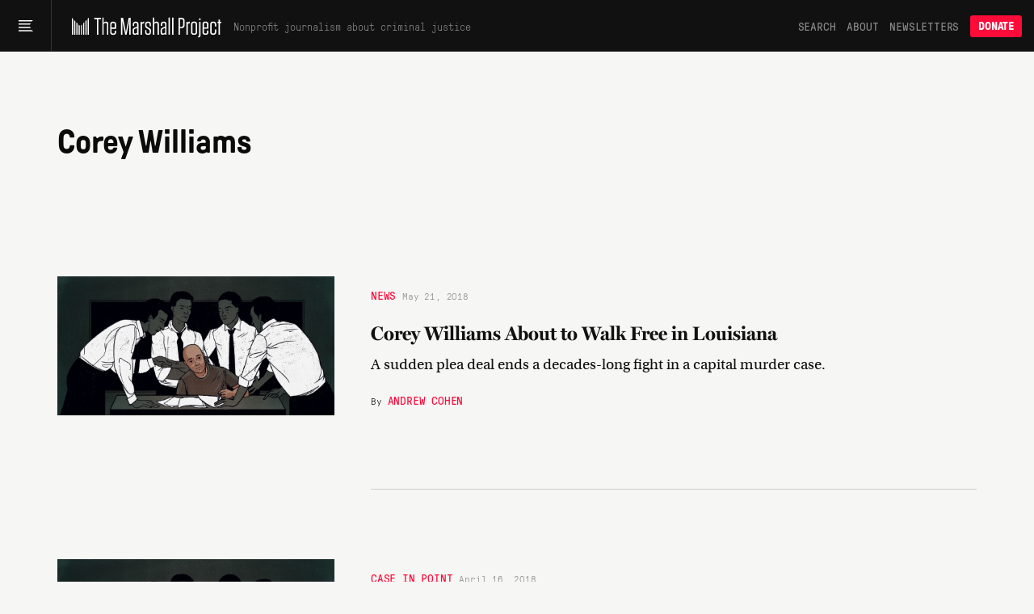

--- FILE ---
content_type: text/html; charset=utf-8
request_url: https://www.themarshallproject.org/tag/corey-williams
body_size: 14770
content:
<!doctype html>
<!--[if lt IE 7 ]> <html class="ie6"> <![endif]-->
<!--[if IE 7 ]>    <html class="ie7"> <![endif]-->
<!--[if IE 8 ]>    <html class="ie8"> <![endif]-->
<!--[if IE 9 ]>    <html class="ie9"> <![endif]-->
<!--[if (gt IE 9)|!(IE)]><!--> <html lang="en" class="no-js"> <!--<![endif]-->
<head>
  <meta charset="utf-8">
  <!--
    _____ _   _ ____  ____  _   _ _   _
    | ____| \ | |  _ \|  _ \| | | | \ | |
    |  _| |  \| | | | | |_) | | | |  \| |
    | |___| |\  | |_| |  _ <| |_| | |\  |
    |_____|_| \_|____/|_| \_\\___/|_| \_|

  -->
  <link href="https://d1n0c1ufntxbvh.cloudfront.net" rel="dns-prefetch"> <!-- photo -->
  <link href="https://d63kb4t2ifcex.cloudfront.net" rel="dns-prefetch">  <!-- story-assets -->
  <link href="https://use.typekit.net" rel="preconnect">
  <link rel="icon" href="https://www.themarshallproject.org/favicon.ico?v=2">

  <meta name="viewport" content="width=device-width, initial-scale=1.0">
  <meta name="theme-color" content="#111111">

      <title>Corey Williams | The Marshall Project</title>
<meta name="description" content="Articles about “Corey Williams” by The Marshall Project">
<meta name="name" content="Corey Williams">
<meta name="image" content="https://s3.amazonaws.com/tmp-uploads-1/social/mp-fb-og.png">

<meta property="og:title" content="Corey Williams">
<meta property="og:description" content="Articles about “Corey Williams” by The Marshall Project">
<meta property="og:type" content="article">
<meta property="og:image" content="https://s3.amazonaws.com/tmp-uploads-1/social/mp-fb-og.png">
<meta property="og:image:alt" content="">



<meta property="fb:pages" content="1442785962603494">
<meta property="fb:app_id" content="260005144189129">

<meta property="og:site_name" content="The Marshall Project">
<meta property="article:publisher" content="https://www.facebook.com/TheMarshallProject.org">

<meta name="twitter:card" content="summary_large_image">
<meta name="twitter:site" content="@MarshallProj">




  <meta name="csrf-param" content="authenticity_token" />
<meta name="csrf-token" content="-EaJZwCqdvDSFhPCLZluGcAUxJsMkeQZeo4i4re8d0wBGNln2kOevWBPRedi_3KG6J6tlct7qTarmnVe-0-1Gg" />

  <link rel="stylesheet" href="/assets/app/app-1941b910ebb313ee7c8f0a3636c5249462278e5736c2307ed5da59b451af6591.css" media="all" />

  <script src="/assets/app/head-067b6315c8b75605c1ba563edd34ea74ef9ff6060762f791e70ce734a9961950.js"></script>

  <link rel="apple-touch-icon" href="/assets/touch-icon-iphone-7f0ff19b76f6eb76c1b52df3891243175af744a1a7e0b750452b75fcb190f2c7.png">
  <link rel="apple-touch-icon" sizes="76x76" href="/assets/touch-icon-ipad-8725d4ee72d5ddf0f92ff8e4c2213c6fe56933f620a07a14f8628c868fc2e4e7.png">
  <link rel="apple-touch-icon" sizes="120x120" href="/assets/touch-icon-iphone-retina-b100556589ae39da0c1712de57d8d9f4e83513bc15229cb6071b05fd1cc2aee4.png">
  <link rel="apple-touch-icon" sizes="152x152" href="/assets/touch-icon-ipad-retina-5925e6f0691eed8a0f8e636e1b0db2e44e5571ebbc660942217d7d12edd0a4f7.png">
  <link rel="me" href="https://newsie.social/@marshallproj">

  <link rel="alternate" type="application/rss+xml" title="RSS" href="https://www.themarshallproject.org/rss/recent" />

  <link rel="stylesheet" href="https://use.typekit.net/crx5tsx.css" media="print" onload="this.onload=null; this.media='all';">
<noscript><link rel="stylesheet" href="https://use.typekit.net/crx5tsx.css"></noscript>

<style>
@font-face {
  font-family: "PressuraLight";
  src: url("/assets/GT-Pressura-Mono-Light-6eae597025e2787eee2470b786a35a9209399e6172d87f755955916347732113.woff") format("woff"),
  url("/assets/GT-Pressura-Mono-Light-8e93667cd2005ccd7f119e8cb89b9674408d7f3abffeb67ca1c6fb28a936c425.ttf")  format("truetype"),
  url("/assets/GT-Pressura-Mono-Light-da017fdefacab2c9e7f84ec68806f10f0f6c88c46fe9dda9afc0af6d07fde626.eot")  format("eot");
  font-display: swap;
}
@font-face {
  font-family: "GTPressuraMonoLight";
  src: url("/assets/GT-Pressura-Mono-Light-6eae597025e2787eee2470b786a35a9209399e6172d87f755955916347732113.woff") format("woff"),
  url("/assets/GT-Pressura-Mono-Light-8e93667cd2005ccd7f119e8cb89b9674408d7f3abffeb67ca1c6fb28a936c425.ttf")  format("truetype"),
  url("/assets/GT-Pressura-Mono-Light-da017fdefacab2c9e7f84ec68806f10f0f6c88c46fe9dda9afc0af6d07fde626.eot")  format("eot");
  font-display: swap;
}
@font-face {
  font-family: "PressuraLightItalic";
  src: url("/assets/GT-Pressura-Mono-Light-Italic-e5032d0bd6ed552c5b8a460ea86ff9bb11e512e161456beafccc1c3ad96d1ae1.woff") format("woff"),
  url("/assets/GT-Pressura-Mono-Light-Italic-1cc437ec4e37fe08c9fc91a325fc80156fcea36c1f9961515d197f56469458bd.ttf")  format("truetype"),
  url("/assets/GT-Pressura-Mono-Light-Italic-bad1ae66340796d8fde249ba9a36cfaa871e07fd26ba81093a8b28bc1eb41708.eot")  format("eot");
  font-display: swap;
}
@font-face {
  font-family: "Pressura";
  src: url("/assets/GT-Pressura-Mono-Regular-ca5727edad1a1ecb36038fad8f519e263dc81704b476b6b4b0160d233c5f645a.woff") format("woff"),
  url("/assets/GT-Pressura-Mono-Regular-27d81e03d069371c46a7ba28624099742300ddf5e90e3685c9818f721cd1313d.ttf") format("truetype"),
  url("/assets/GT-Pressura-Mono-Regular-b99d76cc644ce2a7a6b20a0eaa802ed4f68704246d495524725e7f0bca429f6b.eot")  format("eot");
  font-display: swap;
}
@font-face {
  font-family: "GTPressuraMono";
  src: url("/assets/GT-Pressura-Mono-Regular-ca5727edad1a1ecb36038fad8f519e263dc81704b476b6b4b0160d233c5f645a.woff") format("woff"),
  url("/assets/GT-Pressura-Mono-Regular-27d81e03d069371c46a7ba28624099742300ddf5e90e3685c9818f721cd1313d.ttf") format("truetype"),
  url("/assets/GT-Pressura-Mono-Regular-b99d76cc644ce2a7a6b20a0eaa802ed4f68704246d495524725e7f0bca429f6b.eot")  format("eot");
  font-display: swap;
}
@font-face {
  font-family: "PressuraItalic";
  src: url("/assets/GT-Pressura-Mono-Regular-Italic-6c8f43e9ca4ffaf4194ca5d681f625cf36bbb22510db4acd8788c0df13707733.woff") format("woff"),
  url("/assets/GT-Pressura-Mono-Regular-Italic-d3d1bd973ee4fabb1dca3f0fce0e62b1c28c35cc455243f7013659b60fa82816.ttf") format("truetype"),
  url("/assets/GT-Pressura-Mono-Regular-Italic-0706effe10c9e1f323b14284d57cbc84b6518302fbb07a418b8418882a7fb07f.eot")  format("eot");
  font-display: swap;
}
@font-face {
  font-family: "PressuraBold";
  src: url("/assets/GT-Pressura-Bold-699f37d8e889377cdcfaa63888f77fa15911fd8868bec66a97fd1597475f4619.woff") format("woff"),
  url("/assets/GT-Pressura-Bold-2743619a739a6bde02256e1c71753699a9af8b3d1f1f7dc7d104ac373a2aa22a.woff2")  format("woff2"),
  url("/assets/GT-Pressura-Bold-79932671f4cb20c29f9938d39d80165d2e87e734690f9de58f52cae97410f014.ttf")  format("truetype"),
  url("/assets/GT-Pressura-Bold-05b0450a066afa278bade55ffb365cc74faceb14f3fef784d6ce79de90b085df.eot")  format("eot");
  font-display: swap;
}
@font-face {
  font-family: 'Miller';
  src: url("/assets/millerdisplay-roman-27a92abe8714ca348ffbcd74b83e5b1c8bd8433be790b1d76d7b5380005add88.woff2") format('woff2'),
    url("/assets/millerdisplay-roman-ce76fb9f11079ccfb9675ff9a704f4a6d2ff3ea47f9feec56630aa6822e28811.woff") format('woff');
  font-display: swap;
}
@font-face {
  font-family: 'MillerBold';
  src: url("/assets/millerdisplay-bold-bdf2042151f61887245db24fba0d2d9810b988908d83c19c602e61ddcf63c0dd.woff2") format('woff2'),
    url("/assets/millerdisplay-bold-b4e7ac1d4e8e3bef3e671e11cc01396212610209c694923cdc250c129928a16c.woff") format('woff');
  font-display: swap;
}
@font-face {
  font-family: 'MillerItalic';
  src: url("/assets/millerdisplay-italic-0079d9787922db90a62c34b7df32b7d1d550f6cf58723862cbd4941a27b4dfa2.woff2") format('woff2'),
    url("/assets/millerdisplay-italic-a8c536220c4cb04519c387e4fd8174caa8cec282444b4a76a8419b7d65a018c1.woff") format('woff');
  font-display: swap;
}
</style>


  
  <script src="/packs/assets/app-CAuyEOfr.js" crossorigin="anonymous" type="module"></script><link rel="modulepreload" href="/packs/assets/throttle-CwQUoxNF.js" as="script" crossorigin="anonymous">
<link rel="modulepreload" href="/packs/assets/http-BqrenU10.js" as="script" crossorigin="anonymous">
<link rel="modulepreload" href="/packs/assets/events-Bfu1kP00.js" as="script" crossorigin="anonymous">
<link rel="modulepreload" href="/packs/assets/preload-helper-DRPQuRXv.js" as="script" crossorigin="anonymous">
<link rel="modulepreload" href="/packs/assets/helpers-BVsyGTTX.js" as="script" crossorigin="anonymous">
<link rel="modulepreload" href="/packs/assets/_commonjsHelpers-CE1G-McA.js" as="script" crossorigin="anonymous">
<link rel="modulepreload" href="/packs/assets/utils-BycyVVzQ.js" as="script" crossorigin="anonymous">
<link rel="modulepreload" href="/packs/assets/components-kyoC6rYI.js" as="script" crossorigin="anonymous">
<link rel="modulepreload" href="/packs/assets/index.browser-Dq-vNkq4.js" as="script" crossorigin="anonymous">
<link rel="modulepreload" href="/packs/assets/defaults-DkBZreCH.js" as="script" crossorigin="anonymous">
<link rel="modulepreload" href="/packs/assets/delay-BdIdeUP3.js" as="script" crossorigin="anonymous">
<link rel="modulepreload" href="/packs/assets/global-scroll-service-CxT9eGf0.js" as="script" crossorigin="anonymous">
<link rel="modulepreload" href="/packs/assets/emailsignupservice-DWn-yZLF.js" as="script" crossorigin="anonymous">
<link rel="modulepreload" href="/packs/assets/hogan-BW7BOXPJ.js" as="script" crossorigin="anonymous">

  
  

  <script>
    window.$mcGoal = {'settings':{'uuid':'a92567c13cca06b470824aead','dc':'us3'}};

    window.TMPBootstrapData = {"newsletters":[{"id":1,"slug":"os","name":"Opening Statement","frequency":"daily","saved_segment_id":41889,"description":"Stay informed with the most important criminal justice stories each weekday morning","tagline":"Daily news and opinion","interest_id":"695669d4dc","tag":"","from":"info@themarshallproject.org","short_description":"Daily news and opinion about criminal justice","default_subscribe":false,"project_specific":false,"default_donate":true,"inline_signup":true,"newsroom_id":1,"sample_email_url":"https://mailchi.mp/themarshallproject/2di9tiub7u","header_image_file_type":"","desktop_header_data":null,"mobile_header_data":null,"paid_ad_placement_image_url":"https://servedbyadbutler.com/e061c2b60/img-api/O0lEPTE4ODU2NTtzaXplPTYwMHg0MDA7c2V0SUQ9OTUzMjExO3R5cGU9aW1n/?uid=*|CAMPAIGN_UID|*-*|UNIQID|*","paid_ad_placement_link_url":"https://servedbyadbutler.com/go2/;ID=188565;size=600x400;setID=953211;uid=*|CAMPAIGN_UID|*-*|UNIQID|*;","created_at":"2025-09-09T13:36:30.350-04:00","updated_at":"2026-01-08T15:06:02.972-05:00","editor_id":10,"model_type":"OpeningStatement","active":true,"category":"news","teaser_art_data":{"id":"7bd30fvfvhrpibxinjxolnznnsdx/OS.jpg","storage":"store","metadata":{"exif":{"red_trc":"(Binary data 2060 bytes, use -b option to extract)","blue_trc":"(Binary data 2060 bytes, use -b option to extract)","cmm_flags":"Not Embedded, Independent","directory":"/tmp","file_name":"shrine20260107-2-8khh5x.jpg","file_size":"2.9 MB","file_type":"JPEG","green_trc":"(Binary data 2060 bytes, use -b option to extract)","luminance":"76.03647 80 87.12462","mime_type":"image/jpeg","image_size":"2512x2512","megapixels":"6.3","profile_id":"0","technology":"Cathode Ray Tube Display","image_width":"2512","iptc_digest":"00000000000000000000000000000000","source_file":"/tmp/shrine20260107-2-8khh5x.jpg","app14_flags0":"[14]","app14_flags1":"(none)","device_model":"sRGB","image_height":"2512","x_resolution":"72","y_resolution":"72","profile_class":"Display Device Profile","bits_per_sample":"8","color_transform":"YCbCr","device_mfg_desc":"IEC http://www.iec.ch","exif_byte_order":"Big-endian (Motorola, MM)","profile_creator":"Hewlett-Packard","profile_version":"2.1.0","resolution_unit":"inches","color_components":"3","color_space_data":"RGB ","encoding_process":"Progressive DCT, Huffman coding","file_access_date":"2026-01-07 14:20:35 +0000","file_modify_date":"2026-01-07 14:20:35 +0000","file_permissions":"-rw-------","photoshop_format":"Progressive","primary_platform":"Microsoft Corporation","profile_cmm_type":"Linotronic","rendering_intent":"Perceptual","device_attributes":"Reflective, Glossy, Positive, Color","device_model_desc":"IEC 61966-2.1 Default RGB colour space - sRGB","exif_tool_version":"13.45","measurement_flare":"0.999%","media_black_point":"0 0 0","media_white_point":"0.95045 1 1.08905","photoshop_quality":"10","profile_copyright":"Copyright (c) 1998 Hewlett-Packard Company","profile_date_time":"1998:02:09 06:49:00","progressive_scans":"3 Scans","red_matrix_column":"0.43607 0.22249 0.01392","viewing_cond_desc":"Reference Viewing Condition in IEC61966-2.1","blue_matrix_column":"0.14307 0.06061 0.7141","dct_encode_version":"100","device_manufacturer":"Hewlett-Packard","file_type_extension":"jpg","green_matrix_column":"0.38515 0.71687 0.09708","measurement_backing":"0 0 0","profile_description":"sRGB IEC61966-2.1","measurement_geometry":"Unknown","measurement_observer":"CIE 1931","y_cb_cr_sub_sampling":"YCbCr4:4:4 (1 1)","viewing_cond_surround":"3.92889 4.07439 3.36179","file_access_date_civil":"2026-01-07","file_inode_change_date":"2026-01-07 14:20:35 +0000","file_modify_date_civil":"2026-01-07","measurement_illuminant":"D65","profile_file_signature":"acsp","profile_date_time_civil":"1998-02-09","viewing_cond_illuminant":"19.6445 20.3718 16.8089","profile_connection_space":"XYZ ","connection_space_illuminant":"0.9642 1 0.82491","file_inode_change_date_civil":"2026-01-07","viewing_cond_illuminant_type":"D50"},"size":2855177,"width":2512,"height":2512,"opaque":false,"filename":"OS.jpg","mime_type":"image/jpeg"}},"frequency_label":""},{"id":2,"slug":"ca","name":"Closing Argument","frequency":"weekly","saved_segment_id":43865,"description":"Understand a timely topic in criminal justice with a deep-dive essay each Saturday","tagline":"Our weekly deep dive","interest_id":"d982034176","tag":"","from":"closingargument@themarshallproject.org","short_description":"We drill down on one topic in this week’s news.","default_subscribe":true,"project_specific":false,"default_donate":true,"inline_signup":true,"newsroom_id":1,"sample_email_url":"https://mailchi.mp/themarshallproject/zakm0mrooc","header_image_file_type":"","desktop_header_data":null,"mobile_header_data":null,"paid_ad_placement_image_url":"https://servedbyadbutler.com/e061c2b60/img-api/O0lEPTE4ODU2NTtzaXplPTYwMHg0MDA7c2V0SUQ9OTUzMjEyO3R5cGU9aW1n/?uid=*|CAMPAIGN_UID|*-*|UNIQID|*","paid_ad_placement_link_url":"https://servedbyadbutler.com/go2/;ID=188565;size=600x400;setID=953212;uid=*|CAMPAIGN_UID|*-*|UNIQID|*;","created_at":"2025-09-09T13:36:30.364-04:00","updated_at":"2026-01-08T15:00:04.931-05:00","editor_id":117,"model_type":"WeeklyNewsletter","active":true,"category":"news","teaser_art_data":{"id":"w2nkqc68cbpjvy9h1sd8hflk7yds/CA.jpg","storage":"store","metadata":{"exif":{"red_trc":"(Binary data 2060 bytes, use -b option to extract)","blue_trc":"(Binary data 2060 bytes, use -b option to extract)","cmm_flags":"Not Embedded, Independent","directory":"/tmp","file_name":"shrine20260107-2-wg4a9e.jpg","file_size":"889 kB","file_type":"JPEG","green_trc":"(Binary data 2060 bytes, use -b option to extract)","luminance":"76.03647 80 87.12462","mime_type":"image/jpeg","image_size":"828x828","megapixels":"0.686","profile_id":"0","technology":"Cathode Ray Tube Display","image_width":"828","iptc_digest":"00000000000000000000000000000000","source_file":"/tmp/shrine20260107-2-wg4a9e.jpg","app14_flags0":"[14]","app14_flags1":"(none)","device_model":"sRGB","image_height":"828","x_resolution":"72","y_resolution":"72","profile_class":"Display Device Profile","bits_per_sample":"8","color_transform":"YCbCr","device_mfg_desc":"IEC http://www.iec.ch","exif_byte_order":"Big-endian (Motorola, MM)","profile_creator":"Hewlett-Packard","profile_version":"2.1.0","resolution_unit":"inches","color_components":"3","color_space_data":"RGB ","encoding_process":"Progressive DCT, Huffman coding","file_access_date":"2026-01-07 14:18:31 +0000","file_modify_date":"2026-01-07 14:18:31 +0000","file_permissions":"-rw-------","photoshop_format":"Progressive","primary_platform":"Microsoft Corporation","profile_cmm_type":"Linotronic","rendering_intent":"Perceptual","device_attributes":"Reflective, Glossy, Positive, Color","device_model_desc":"IEC 61966-2.1 Default RGB colour space - sRGB","exif_tool_version":"13.45","measurement_flare":"0.999%","media_black_point":"0 0 0","media_white_point":"0.95045 1 1.08905","photoshop_quality":"12","profile_copyright":"Copyright (c) 1998 Hewlett-Packard Company","profile_date_time":"1998:02:09 06:49:00","progressive_scans":"3 Scans","red_matrix_column":"0.43607 0.22249 0.01392","viewing_cond_desc":"Reference Viewing Condition in IEC61966-2.1","blue_matrix_column":"0.14307 0.06061 0.7141","dct_encode_version":"100","device_manufacturer":"Hewlett-Packard","file_type_extension":"jpg","green_matrix_column":"0.38515 0.71687 0.09708","measurement_backing":"0 0 0","profile_description":"sRGB IEC61966-2.1","measurement_geometry":"Unknown","measurement_observer":"CIE 1931","y_cb_cr_sub_sampling":"YCbCr4:4:4 (1 1)","viewing_cond_surround":"3.92889 4.07439 3.36179","file_access_date_civil":"2026-01-07","file_inode_change_date":"2026-01-07 14:18:31 +0000","file_modify_date_civil":"2026-01-07","measurement_illuminant":"D65","profile_file_signature":"acsp","profile_date_time_civil":"1998-02-09","viewing_cond_illuminant":"19.6445 20.3718 16.8089","profile_connection_space":"XYZ ","connection_space_illuminant":"0.9642 1 0.82491","file_inode_change_date_civil":"2026-01-07","viewing_cond_illuminant_type":"D50"},"size":889014,"width":828,"height":828,"opaque":false,"filename":"CA.jpg","mime_type":"image/jpeg"}},"frequency_label":""},{"id":3,"slug":"ex","name":"The System","frequency":"limited_run","saved_segment_id":263661,"description":"Learn how criminal justice really works in seven emails sent over three weeks, starting whenever you sign up","tagline":"Guided tour of the system","interest_id":"5e66c16da0","tag":"","from":"info@themarshallproject.org","short_description":"A guided tour of the criminal justice system","default_subscribe":false,"project_specific":false,"default_donate":true,"inline_signup":true,"newsroom_id":1,"sample_email_url":"/the-system","header_image_file_type":"","desktop_header_data":null,"mobile_header_data":null,"paid_ad_placement_image_url":"","paid_ad_placement_link_url":"","created_at":"2025-09-09T13:36:30.385-04:00","updated_at":"2026-01-08T12:42:17.943-05:00","editor_id":null,"model_type":"","active":true,"category":"education","teaser_art_data":{"id":"cfd1nzmsatv9sz6293y6jay9zmm7/newsletter=the system.jpg","storage":"store","metadata":{"exif":{"directory":"/tmp","file_name":"shrine20260107-2-9u0qc1.jpg","file_size":"2.4 MB","file_type":"JPEG","mime_type":"image/jpeg","image_size":"2560x2560","megapixels":"6.6","image_width":"2560","source_file":"/tmp/shrine20260107-2-9u0qc1.jpg","image_height":"2560","jfif_version":"1.02","x_resolution":"72","y_resolution":"72","bits_per_sample":"8","resolution_unit":"inches","color_components":"3","encoding_process":"Baseline DCT, Huffman coding","file_access_date":"2026-01-07 14:21:01 +0000","file_modify_date":"2026-01-07 14:21:01 +0000","file_permissions":"-rw-------","exif_tool_version":"13.45","file_type_extension":"jpg","y_cb_cr_sub_sampling":"YCbCr4:4:4 (1 1)","file_access_date_civil":"2026-01-07","file_inode_change_date":"2026-01-07 14:21:01 +0000","file_modify_date_civil":"2026-01-07","file_inode_change_date_civil":"2026-01-07"},"size":2395872,"width":2560,"height":2560,"opaque":false,"filename":"newsletter=the system.jpg","mime_type":"image/jpeg"}},"frequency_label":""},{"id":4,"slug":"li","name":"Life Inside","frequency":"weekly","saved_segment_id":44225,"description":"Hear from voices inside the system with a personal essay each Friday","tagline":"Voices from the system","interest_id":"c43a1d8ffc","tag":"","from":"info@themarshallproject.org","short_description":"Essays from people involved in the system","default_subscribe":true,"project_specific":false,"default_donate":true,"inline_signup":true,"newsroom_id":1,"sample_email_url":"https://mailchi.mp/themarshallproject/ppf5dxvmoq","header_image_file_type":"","desktop_header_data":null,"mobile_header_data":null,"paid_ad_placement_image_url":"https://servedbyadbutler.com/e061c2b60/img-api/O0lEPTE4ODU2NTtzaXplPTYwMHg0MDA7c2V0SUQ9OTUzMjEzO3R5cGU9aW1n/?uid=*|CAMPAIGN_UID|*-*|UNIQID|*","paid_ad_placement_link_url":"https://servedbyadbutler.com/go2/;ID=188565;size=600x400;setID=953213;uid=*|CAMPAIGN_UID|*-*|UNIQID|*;","created_at":"2025-09-09T13:36:30.399-04:00","updated_at":"2026-01-08T15:05:34.226-05:00","editor_id":null,"model_type":"LifeInsideEmail","active":true,"category":"culture","teaser_art_data":{"id":"nzjnbdw9phce36xp7x1xr0wcb6jw/LI.jpg","storage":"store","metadata":{"exif":{"red_trc":"(Binary data 2060 bytes, use -b option to extract)","blue_trc":"(Binary data 2060 bytes, use -b option to extract)","cmm_flags":"Not Embedded, Independent","directory":"/tmp","file_name":"shrine20260107-2-l0yiuy.jpg","file_size":"2.3 MB","file_type":"JPEG","green_trc":"(Binary data 2060 bytes, use -b option to extract)","luminance":"76.03647 80 87.12462","mime_type":"image/jpeg","image_size":"2512x2512","megapixels":"6.3","profile_id":"0","technology":"Cathode Ray Tube Display","image_width":"2512","iptc_digest":"00000000000000000000000000000000","source_file":"/tmp/shrine20260107-2-l0yiuy.jpg","app14_flags0":"[14]","app14_flags1":"(none)","device_model":"sRGB","image_height":"2512","x_resolution":"600","y_resolution":"600","profile_class":"Display Device Profile","bits_per_sample":"8","color_transform":"YCbCr","device_mfg_desc":"IEC http://www.iec.ch","exif_byte_order":"Big-endian (Motorola, MM)","profile_creator":"Hewlett-Packard","profile_version":"2.1.0","resolution_unit":"inches","color_components":"3","color_space_data":"RGB ","encoding_process":"Progressive DCT, Huffman coding","file_access_date":"2026-01-07 14:20:25 +0000","file_modify_date":"2026-01-07 14:20:25 +0000","file_permissions":"-rw-------","photoshop_format":"Progressive","primary_platform":"Microsoft Corporation","profile_cmm_type":"Linotronic","rendering_intent":"Perceptual","device_attributes":"Reflective, Glossy, Positive, Color","device_model_desc":"IEC 61966-2.1 Default RGB colour space - sRGB","exif_tool_version":"13.45","measurement_flare":"0.999%","media_black_point":"0 0 0","media_white_point":"0.95045 1 1.08905","photoshop_quality":"10","profile_copyright":"Copyright (c) 1998 Hewlett-Packard Company","profile_date_time":"1998:02:09 06:49:00","progressive_scans":"3 Scans","red_matrix_column":"0.43607 0.22249 0.01392","viewing_cond_desc":"Reference Viewing Condition in IEC61966-2.1","blue_matrix_column":"0.14307 0.06061 0.7141","dct_encode_version":"100","device_manufacturer":"Hewlett-Packard","file_type_extension":"jpg","green_matrix_column":"0.38515 0.71687 0.09708","measurement_backing":"0 0 0","profile_description":"sRGB IEC61966-2.1","measurement_geometry":"Unknown","measurement_observer":"CIE 1931","y_cb_cr_sub_sampling":"YCbCr4:4:4 (1 1)","viewing_cond_surround":"3.92889 4.07439 3.36179","file_access_date_civil":"2026-01-07","file_inode_change_date":"2026-01-07 14:20:25 +0000","file_modify_date_civil":"2026-01-07","measurement_illuminant":"D65","profile_file_signature":"acsp","profile_date_time_civil":"1998-02-09","viewing_cond_illuminant":"19.6445 20.3718 16.8089","profile_connection_space":"XYZ ","connection_space_illuminant":"0.9642 1 0.82491","file_inode_change_date_civil":"2026-01-07","viewing_cond_illuminant_type":"D50"},"size":2264523,"width":2512,"height":2512,"opaque":false,"filename":"LI.jpg","mime_type":"image/jpeg"}},"frequency_label":""},{"id":5,"slug":"pb","name":"For The Record","frequency":"biweekly","saved_segment_id":41893,"description":"Go behind the scenes of our newsroom to learn about the intersection of criminal justice and journalism every other Thursday","tagline":"The story behind our stories","interest_id":"c62ce45b9c","tag":"","from":"info@themarshallproject.org","short_description":"New and notable Marshall Project stories","default_subscribe":false,"project_specific":false,"default_donate":true,"inline_signup":false,"newsroom_id":1,"sample_email_url":"https://mailchi.mp/themarshallproject/welcome-to-for-the-record-4783149","header_image_file_type":"","desktop_header_data":null,"mobile_header_data":null,"paid_ad_placement_image_url":"","paid_ad_placement_link_url":"","created_at":"2025-09-09T13:36:30.410-04:00","updated_at":"2026-01-08T14:54:54.292-05:00","editor_id":null,"model_type":"","active":true,"category":"marketing","teaser_art_data":{"id":"yi33hqa1y0jr519wp6fvrusj6csf/newsletter=for the record.jpg","storage":"store","metadata":{"exif":{"directory":"/tmp","file_name":"shrine20260107-2-6fuib1.jpg","file_size":"425 kB","file_type":"JPEG","mime_type":"image/jpeg","image_size":"2560x2560","megapixels":"6.6","image_width":"2560","source_file":"/tmp/shrine20260107-2-6fuib1.jpg","image_height":"2560","jfif_version":"1.02","x_resolution":"72","y_resolution":"72","bits_per_sample":"8","resolution_unit":"inches","color_components":"3","encoding_process":"Baseline DCT, Huffman coding","file_access_date":"2026-01-07 14:19:22 +0000","file_modify_date":"2026-01-07 14:19:22 +0000","file_permissions":"-rw-------","exif_tool_version":"13.45","file_type_extension":"jpg","y_cb_cr_sub_sampling":"YCbCr4:4:4 (1 1)","file_access_date_civil":"2026-01-07","file_inode_change_date":"2026-01-07 14:19:22 +0000","file_modify_date_civil":"2026-01-07","file_inode_change_date_civil":"2026-01-07"},"size":424663,"width":2560,"height":2560,"opaque":false,"filename":"newsletter=for the record.jpg","mime_type":"image/jpeg"}},"frequency_label":""},{"id":6,"slug":"cle","name":"Cleveland Updates","frequency":"monthly","saved_segment_id":44479,"description":"Get reporting updates from our Cleveland, Ohio, newsroom each month","tagline":"Keep up with our work in Cleveland","interest_id":"69a41d2b92","tag":"","from":"info@themarshallproject.org","short_description":"Keep up with our work in Cleveland","default_subscribe":false,"project_specific":true,"default_donate":false,"inline_signup":false,"newsroom_id":2,"sample_email_url":"https://mailchi.mp/themarshallproject/ox0y0o92v4","header_image_file_type":"png","desktop_header_data":null,"mobile_header_data":null,"paid_ad_placement_image_url":"https://servedbyadbutler.com/e061c2b60/img-api/O0lEPTE4ODU2NTtzaXplPTYwMHg0MDA7c2V0SUQ9OTUzMjE0O3R5cGU9aW1n/?uid=*|CAMPAIGN_UID|*-*|UNIQID|*","paid_ad_placement_link_url":"https://servedbyadbutler.com/go2/;ID=188565;size=600x400;setID=953214;uid=*|CAMPAIGN_UID|*-*|UNIQID|*;","created_at":"2025-09-09T13:36:30.424-04:00","updated_at":"2026-01-08T14:58:44.631-05:00","editor_id":447,"model_type":"GenericNewsletter","active":true,"category":"local","teaser_art_data":{"id":"iby0n4x1smt71mp7vpwzfbsw1z6p/newsletter=cleveland.jpg","storage":"store","metadata":{"exif":{"directory":"/tmp","file_name":"shrine20260107-2-fdw6ba.jpg","file_size":"3.7 MB","file_type":"JPEG","mime_type":"image/jpeg","image_size":"2560x2560","megapixels":"6.6","image_width":"2560","source_file":"/tmp/shrine20260107-2-fdw6ba.jpg","image_height":"2560","jfif_version":"1.02","x_resolution":"72","y_resolution":"72","bits_per_sample":"8","resolution_unit":"inches","color_components":"3","encoding_process":"Baseline DCT, Huffman coding","file_access_date":"2026-01-07 14:18:05 +0000","file_modify_date":"2026-01-07 14:18:05 +0000","file_permissions":"-rw-------","exif_tool_version":"13.45","file_type_extension":"jpg","y_cb_cr_sub_sampling":"YCbCr4:4:4 (1 1)","file_access_date_civil":"2026-01-07","file_inode_change_date":"2026-01-07 14:18:05 +0000","file_modify_date_civil":"2026-01-07","file_inode_change_date_civil":"2026-01-07"},"size":3738208,"width":2560,"height":2560,"opaque":false,"filename":"newsletter=cleveland.jpg","mime_type":"image/jpeg"}},"frequency_label":""},{"id":7,"slug":"jks","name":"Jackson Updates","frequency":"monthly","saved_segment_id":44690,"description":"Get reporting and legislative updates from our Jackson, Mississippi, newsroom the first Thursday of the month","tagline":"Keep up with our work in Mississippi.","interest_id":"4f2b182ec4","tag":"","from":"info@themarshallproject.org","short_description":"Keep up with our work in Mississippi.","default_subscribe":false,"project_specific":true,"default_donate":false,"inline_signup":false,"newsroom_id":3,"sample_email_url":"https://mailchi.mp/themarshallproject/ztbrrgl391","header_image_file_type":"png","desktop_header_data":null,"mobile_header_data":null,"paid_ad_placement_image_url":"https://servedbyadbutler.com/e061c2b60/img-api/O0lEPTE4ODU2NTtzaXplPTYwMHg0MDA7c2V0SUQ9OTUzMjE1O3R5cGU9aW1n/?uid=*|CAMPAIGN_UID|*-*|UNIQID|*","paid_ad_placement_link_url":"https://servedbyadbutler.com/go2/;ID=188565;size=600x400;setID=953215;uid=*|CAMPAIGN_UID|*-*|UNIQID|*;","created_at":"2025-09-09T13:36:30.435-04:00","updated_at":"2026-01-08T15:04:33.605-05:00","editor_id":447,"model_type":"GenericNewsletter","active":true,"category":"local","teaser_art_data":{"id":"ez29cbyzx7cosz8dllewt0iv9uoo/newsletter=jackson.jpg","storage":"store","metadata":{"exif":{"directory":"/tmp","file_name":"shrine20260107-2-caopn2.jpg","file_size":"1939 kB","file_type":"JPEG","mime_type":"image/jpeg","image_size":"2560x2560","megapixels":"6.6","image_width":"2560","source_file":"/tmp/shrine20260107-2-caopn2.jpg","image_height":"2560","jfif_version":"1.02","x_resolution":"72","y_resolution":"72","bits_per_sample":"8","resolution_unit":"inches","color_components":"3","encoding_process":"Baseline DCT, Huffman coding","file_access_date":"2026-01-07 14:20:14 +0000","file_modify_date":"2026-01-07 14:20:14 +0000","file_permissions":"-rw-------","exif_tool_version":"13.45","file_type_extension":"jpg","y_cb_cr_sub_sampling":"YCbCr4:4:4 (1 1)","file_access_date_civil":"2026-01-07","file_inode_change_date":"2026-01-07 14:20:14 +0000","file_modify_date_civil":"2026-01-07","file_inode_change_date_civil":"2026-01-07"},"size":1939437,"width":2560,"height":2560,"opaque":false,"filename":"newsletter=jackson.jpg","mime_type":"image/jpeg"}},"frequency_label":""},{"id":8,"slug":"stl","name":"St. Louis Updates","frequency":"occasional","saved_segment_id":3700531,"description":"Get reporting highlights from our St. Louis, Missouri, newsroom in your inbox","tagline":"Keep up with our work in Missouri.","interest_id":"51377010e6","tag":"","from":"info@themarshallproject.org","short_description":"Keep up with our work in Missouri.","default_subscribe":false,"project_specific":true,"default_donate":false,"inline_signup":false,"newsroom_id":4,"sample_email_url":"https://mailchi.mp/themarshallproject/sick-and-lost-in-missouri-jail-cells","header_image_file_type":"png","desktop_header_data":null,"mobile_header_data":null,"paid_ad_placement_image_url":"","paid_ad_placement_link_url":"","created_at":"2025-09-09T13:36:30.450-04:00","updated_at":"2026-01-08T15:06:50.544-05:00","editor_id":447,"model_type":"GenericNewsletter","active":true,"category":"local","teaser_art_data":{"id":"p4ppqcgsm2y7pf4aa5gcamh7d7ji/newsletter=st louis.jpg","storage":"store","metadata":{"exif":{"directory":"/tmp","file_name":"shrine20260107-2-yb4ug4.jpg","file_size":"1139 kB","file_type":"JPEG","mime_type":"image/jpeg","image_size":"2560x2560","megapixels":"6.6","image_width":"2560","source_file":"/tmp/shrine20260107-2-yb4ug4.jpg","image_height":"2560","jfif_version":"1.02","x_resolution":"72","y_resolution":"72","bits_per_sample":"8","resolution_unit":"inches","color_components":"3","encoding_process":"Baseline DCT, Huffman coding","file_access_date":"2026-01-07 14:20:51 +0000","file_modify_date":"2026-01-07 14:20:51 +0000","file_permissions":"-rw-------","exif_tool_version":"13.45","file_type_extension":"jpg","y_cb_cr_sub_sampling":"YCbCr4:4:4 (1 1)","file_access_date_civil":"2026-01-07","file_inode_change_date":"2026-01-07 14:20:51 +0000","file_modify_date_civil":"2026-01-07","file_inode_change_date_civil":"2026-01-07"},"size":1138915,"width":2560,"height":2560,"opaque":false,"filename":"newsletter=st louis.jpg","mime_type":"image/jpeg"}},"frequency_label":""},{"id":9,"slug":"it","name":"Investigate This!","frequency":"occasional","saved_segment_id":44729,"description":"Get free criminal justice datasets and reporting resources from The Marshall Project","tagline":"Get toolkits and resources to help turn our reporting into stories for your community","interest_id":"","tag":"INVESTIGATE-THIS","from":"info@themarshallproject.org","short_description":"Stay up to date on Investigate This!","default_subscribe":false,"project_specific":true,"default_donate":false,"inline_signup":false,"newsroom_id":1,"sample_email_url":"https://mailchi.mp/themarshallproject/h8h8506pm1","header_image_file_type":"jpg","desktop_header_data":null,"mobile_header_data":null,"paid_ad_placement_image_url":"","paid_ad_placement_link_url":"","created_at":"2025-09-09T13:36:30.461-04:00","updated_at":"2026-01-08T15:03:52.803-05:00","editor_id":447,"model_type":"GenericNewsletter","active":true,"category":"marketing","teaser_art_data":{"id":"nez4y8lyo0t0dxfnurrxfrsf1qsz/newsletter=investigate this.jpg","storage":"store","metadata":{"exif":{"directory":"/tmp","file_name":"shrine20260107-2-s9ku99.jpg","file_size":"2.7 MB","file_type":"JPEG","mime_type":"image/jpeg","image_size":"2560x2560","megapixels":"6.6","image_width":"2560","source_file":"/tmp/shrine20260107-2-s9ku99.jpg","image_height":"2560","jfif_version":"1.02","x_resolution":"72","y_resolution":"72","bits_per_sample":"8","resolution_unit":"inches","color_components":"3","encoding_process":"Baseline DCT, Huffman coding","file_access_date":"2026-01-07 14:19:50 +0000","file_modify_date":"2026-01-07 14:19:50 +0000","file_permissions":"-rw-------","exif_tool_version":"13.45","file_type_extension":"jpg","y_cb_cr_sub_sampling":"YCbCr4:4:4 (1 1)","file_access_date_civil":"2026-01-07","file_inode_change_date":"2026-01-07 14:19:50 +0000","file_modify_date_civil":"2026-01-07","file_inode_change_date_civil":"2026-01-07"},"size":2657323,"width":2560,"height":2560,"opaque":false,"filename":"newsletter=investigate this.jpg","mime_type":"image/jpeg"}},"frequency_label":""},{"id":10,"slug":"ni","name":"Inside Updates","frequency":"occasional","saved_segment_id":44529,"description":"Follow our latest reporting and resources for incarcerated audiences","tagline":"Our work for incarcerated people","interest_id":"bf7879a6ef","tag":"","from":"info@themarshallproject.org","short_description":"Our work for incarcerated people","default_subscribe":false,"project_specific":true,"default_donate":false,"inline_signup":false,"newsroom_id":1,"sample_email_url":"https://mailchi.mp/themarshallproject/issue-21-of-news-inside-is-here","header_image_file_type":"","desktop_header_data":null,"mobile_header_data":null,"paid_ad_placement_image_url":"","paid_ad_placement_link_url":"","created_at":"2025-09-09T13:36:30.471-04:00","updated_at":"2026-01-08T14:54:25.794-05:00","editor_id":null,"model_type":"","active":true,"category":"marketing","teaser_art_data":{"id":"dja3nq91xjaa1aw7rurzhhakug2d/newsletter=inside updates.jpg","storage":"store","metadata":{"exif":{"directory":"/tmp","file_name":"shrine20260107-2-86mv88.jpg","file_size":"1805 kB","file_type":"JPEG","mime_type":"image/jpeg","image_size":"2560x2560","megapixels":"6.6","image_width":"2560","source_file":"/tmp/shrine20260107-2-86mv88.jpg","image_height":"2560","jfif_version":"1.02","x_resolution":"72","y_resolution":"72","bits_per_sample":"8","resolution_unit":"inches","color_components":"3","encoding_process":"Baseline DCT, Huffman coding","file_access_date":"2026-01-07 14:19:39 +0000","file_modify_date":"2026-01-07 14:19:39 +0000","file_permissions":"-rw-------","exif_tool_version":"13.45","file_type_extension":"jpg","y_cb_cr_sub_sampling":"YCbCr4:4:4 (1 1)","file_access_date_civil":"2026-01-07","file_inode_change_date":"2026-01-07 14:19:39 +0000","file_modify_date_civil":"2026-01-07","file_inode_change_date_civil":"2026-01-07"},"size":1804751,"width":2560,"height":2560,"opaque":false,"filename":"newsletter=inside updates.jpg","mime_type":"image/jpeg"}},"frequency_label":""},{"id":11,"slug":"unsolved","name":"Updates about our unsolved murders project","frequency":"occasional","saved_segment_id":44718,"description":"Subscribe to follow our reporting on unsolved St. Louis murders","tagline":"Reporting updates on unsolved St. Louis murders","interest_id":"","tag":"UNSOLVED ST. LOUIS","from":"info@themarshallproject.org","short_description":"","default_subscribe":false,"project_specific":true,"default_donate":false,"inline_signup":false,"newsroom_id":1,"sample_email_url":"","header_image_file_type":"","desktop_header_data":null,"mobile_header_data":null,"paid_ad_placement_image_url":"","paid_ad_placement_link_url":"","created_at":"2025-09-09T13:36:30.481-04:00","updated_at":"2025-10-20T14:20:16.221-04:00","editor_id":615,"model_type":"","active":true,"category":null,"teaser_art_data":null,"frequency_label":""},{"id":12,"slug":"immigration","name":"Immigration Nation","frequency":"weekly","saved_segment_id":3700696,"description":"Unpacking the fallout of Trump’s mass deportation efforts.","tagline":"Mass deportation, unpacked","interest_id":"1d76f0d432","tag":"immigration-nation","from":"info@themarshallproject.org","short_description":"Unpacking the fallout of Trump’s mass deportation efforts.","default_subscribe":false,"project_specific":true,"default_donate":false,"inline_signup":false,"newsroom_id":1,"sample_email_url":"","header_image_file_type":"png","desktop_header_data":null,"mobile_header_data":null,"paid_ad_placement_image_url":"https://servedbyadbutler.com/e061c2b60/img-api/O0lEPTE4ODU2NTtzaXplPTYwMHg0MDA7c2V0SUQ9OTUzMjE2O3R5cGU9aW1n/?uid=*|CAMPAIGN_UID|*-*|UNIQID|*","paid_ad_placement_link_url":"https://servedbyadbutler.com/go2/;ID=188565;size=600x400;setID=953216;uid=*|CAMPAIGN_UID|*-*|UNIQID|*;","created_at":"2025-09-09T13:36:30.496-04:00","updated_at":"2025-09-23T09:55:00.971-04:00","editor_id":116,"model_type":"GenericNewsletter","active":false,"category":null,"teaser_art_data":null,"frequency_label":""}],"honeybadgerKey":"013a7ebb","env":"production"}
  </script>
    <!-- Google tag (gtag.js) -->
<script async src="https://www.googletagmanager.com/gtag/js?id=G-NSS38634F0"></script>
<script>
  window.dataLayer = window.dataLayer || [];
  function gtag(){dataLayer.push(arguments);}
  gtag('js', new Date());

  gtag('config', 'G-NSS38634F0', {
    rubric: 'Uncategorized'
  });
</script>


</head>
<body class="">
  <svg aria-hidden="true" style="position: absolute; width: 0; height: 0; overflow: hidden;" version="1.1" xmlns="http://www.w3.org/2000/svg" xmlns:xlink="http://www.w3.org/1999/xlink">
  <defs>
    <symbol id="icon-tiktok" viewBox="0 0 32 32">
      <path d="M16.707 0.027c1.747-0.027 3.48-0.013 5.213-0.027 0.107 2.040 0.84 4.12 2.333 5.56 1.493 1.48 3.6 2.16 5.653 2.387v5.373c-1.92-0.067-3.853-0.467-5.6-1.293-0.76-0.347-1.467-0.787-2.16-1.24-0.013 3.893 0.013 7.787-0.027 11.667-0.107 1.867-0.72 3.72-1.8 5.253-1.747 2.56-4.773 4.227-7.88 4.28-1.907 0.107-3.813-0.413-5.44-1.373-2.693-1.587-4.587-4.493-4.867-7.613-0.027-0.667-0.040-1.333-0.013-1.987 0.24-2.533 1.493-4.96 3.44-6.613 2.213-1.92 5.307-2.84 8.2-2.293 0.027 1.973-0.053 3.947-0.053 5.92-1.32-0.427-2.867-0.307-4.027 0.493-0.84 0.547-1.48 1.387-1.813 2.333-0.28 0.68-0.2 1.427-0.187 2.147 0.32 2.187 2.427 4.027 4.667 3.827 1.493-0.013 2.92-0.88 3.693-2.147 0.253-0.44 0.533-0.893 0.547-1.413 0.133-2.387 0.080-4.76 0.093-7.147 0.013-5.373-0.013-10.733 0.027-16.093z"></path>
    </symbol>
    <symbol id="icon-arrow" viewBox="0 0 32 32">
      <path d="M29.931 14.869l-14.4-14.4-2.262 2.262 11.669 11.669h-24.938v3.2h24.938l-11.669 11.669 2.262 2.262 15.531-15.531-1.131-1.131z"></path>
    </symbol>
    <symbol id="icon-twitter" viewBox="0 0 26 28">
      <path d="M25.312 6.375c-0.688 1-1.547 1.891-2.531 2.609 0.016 0.219 0.016 0.438 0.016 0.656 0 6.672-5.078 14.359-14.359 14.359-2.859 0-5.516-0.828-7.75-2.266 0.406 0.047 0.797 0.063 1.219 0.063 2.359 0 4.531-0.797 6.266-2.156-2.219-0.047-4.078-1.5-4.719-3.5 0.313 0.047 0.625 0.078 0.953 0.078 0.453 0 0.906-0.063 1.328-0.172-2.312-0.469-4.047-2.5-4.047-4.953v-0.063c0.672 0.375 1.453 0.609 2.281 0.641-1.359-0.906-2.25-2.453-2.25-4.203 0-0.938 0.25-1.797 0.688-2.547 2.484 3.062 6.219 5.063 10.406 5.281-0.078-0.375-0.125-0.766-0.125-1.156 0-2.781 2.25-5.047 5.047-5.047 1.453 0 2.766 0.609 3.687 1.594 1.141-0.219 2.234-0.641 3.203-1.219-0.375 1.172-1.172 2.156-2.219 2.781 1.016-0.109 2-0.391 2.906-0.781z"></path>
    </symbol>
    <symbol id="icon-facebook" viewBox="0 0 16 28">
      <path d="M14.984 0.187v4.125h-2.453c-1.922 0-2.281 0.922-2.281 2.25v2.953h4.578l-0.609 4.625h-3.969v11.859h-4.781v-11.859h-3.984v-4.625h3.984v-3.406c0-3.953 2.422-6.109 5.953-6.109 1.687 0 3.141 0.125 3.563 0.187z"></path>
    </symbol>
    <symbol id="icon-instagram" viewBox="0 0 24 28">
      <path d="M16 14c0-2.203-1.797-4-4-4s-4 1.797-4 4 1.797 4 4 4 4-1.797 4-4zM18.156 14c0 3.406-2.75 6.156-6.156 6.156s-6.156-2.75-6.156-6.156 2.75-6.156 6.156-6.156 6.156 2.75 6.156 6.156zM19.844 7.594c0 0.797-0.641 1.437-1.437 1.437s-1.437-0.641-1.437-1.437 0.641-1.437 1.437-1.437 1.437 0.641 1.437 1.437zM12 4.156c-1.75 0-5.5-0.141-7.078 0.484-0.547 0.219-0.953 0.484-1.375 0.906s-0.688 0.828-0.906 1.375c-0.625 1.578-0.484 5.328-0.484 7.078s-0.141 5.5 0.484 7.078c0.219 0.547 0.484 0.953 0.906 1.375s0.828 0.688 1.375 0.906c1.578 0.625 5.328 0.484 7.078 0.484s5.5 0.141 7.078-0.484c0.547-0.219 0.953-0.484 1.375-0.906s0.688-0.828 0.906-1.375c0.625-1.578 0.484-5.328 0.484-7.078s0.141-5.5-0.484-7.078c-0.219-0.547-0.484-0.953-0.906-1.375s-0.828-0.688-1.375-0.906c-1.578-0.625-5.328-0.484-7.078-0.484zM24 14c0 1.656 0.016 3.297-0.078 4.953-0.094 1.922-0.531 3.625-1.937 5.031s-3.109 1.844-5.031 1.937c-1.656 0.094-3.297 0.078-4.953 0.078s-3.297 0.016-4.953-0.078c-1.922-0.094-3.625-0.531-5.031-1.937s-1.844-3.109-1.937-5.031c-0.094-1.656-0.078-3.297-0.078-4.953s-0.016-3.297 0.078-4.953c0.094-1.922 0.531-3.625 1.937-5.031s3.109-1.844 5.031-1.937c1.656-0.094 3.297-0.078 4.953-0.078s3.297-0.016 4.953 0.078c1.922 0.094 3.625 0.531 5.031 1.937s1.844 3.109 1.937 5.031c0.094 1.656 0.078 3.297 0.078 4.953z"></path>
    </symbol>
    <symbol id="icon-reddit-alien" viewBox="0 0 28 28">
      <path d="M28 13.219c0 1.219-0.688 2.266-1.703 2.781 0.125 0.484 0.187 0.984 0.187 1.5 0 4.937-5.578 8.937-12.453 8.937-6.859 0-12.437-4-12.437-8.937 0-0.5 0.063-1 0.172-1.469-1.047-0.516-1.766-1.578-1.766-2.812 0-1.719 1.391-3.109 3.109-3.109 0.891 0 1.687 0.375 2.266 0.984 2.109-1.469 4.922-2.422 8.047-2.531l1.813-8.141c0.063-0.281 0.359-0.469 0.641-0.406l5.766 1.266c0.375-0.75 1.172-1.281 2.078-1.281 1.297 0 2.344 1.047 2.344 2.328 0 1.297-1.047 2.344-2.344 2.344-1.281 0-2.328-1.047-2.328-2.328l-5.219-1.156-1.625 7.375c3.141 0.094 5.984 1.031 8.109 2.5 0.562-0.594 1.359-0.953 2.234-0.953 1.719 0 3.109 1.391 3.109 3.109zM6.531 16.328c0 1.297 1.047 2.344 2.328 2.344 1.297 0 2.344-1.047 2.344-2.344 0-1.281-1.047-2.328-2.344-2.328-1.281 0-2.328 1.047-2.328 2.328zM19.187 21.875c0.234-0.234 0.234-0.578 0-0.812-0.219-0.219-0.578-0.219-0.797 0-0.938 0.953-2.953 1.281-4.391 1.281s-3.453-0.328-4.391-1.281c-0.219-0.219-0.578-0.219-0.797 0-0.234 0.219-0.234 0.578 0 0.812 1.484 1.484 4.344 1.594 5.187 1.594s3.703-0.109 5.187-1.594zM19.141 18.672c1.281 0 2.328-1.047 2.328-2.344 0-1.281-1.047-2.328-2.328-2.328-1.297 0-2.344 1.047-2.344 2.328 0 1.297 1.047 2.344 2.344 2.344z"></path>
    </symbol>
    <symbol id="icon-chevron-down" viewBox="0 0 16 8" fill="none">
      <path d="M15 1L7.91493 7L1 1"/>
    </symbol>
    <symbol id="icon-chevron-up" viewBox="0 0 16 8" fill="none">
      <path d="M1 7L8.08507 1L15 7"/>
    </symbol>
    <symbol id="icon-cross" viewBox="0 0 32 32">
      <path d="M31.708 25.708c-0-0-0-0-0-0l-9.708-9.708 9.708-9.708c0-0 0-0 0-0 0.105-0.105 0.18-0.227 0.229-0.357 0.133-0.356 0.057-0.771-0.229-1.057l-4.586-4.586c-0.286-0.286-0.702-0.361-1.057-0.229-0.13 0.048-0.252 0.124-0.357 0.228 0 0-0 0-0 0l-9.708 9.708-9.708-9.708c-0-0-0-0-0-0-0.105-0.104-0.227-0.18-0.357-0.228-0.356-0.133-0.771-0.057-1.057 0.229l-4.586 4.586c-0.286 0.286-0.361 0.702-0.229 1.057 0.049 0.13 0.124 0.252 0.229 0.357 0 0 0 0 0 0l9.708 9.708-9.708 9.708c-0 0-0 0-0 0-0.104 0.105-0.18 0.227-0.229 0.357-0.133 0.355-0.057 0.771 0.229 1.057l4.586 4.586c0.286 0.286 0.702 0.361 1.057 0.229 0.13-0.049 0.252-0.124 0.357-0.229 0-0 0-0 0-0l9.708-9.708 9.708 9.708c0 0 0 0 0 0 0.105 0.105 0.227 0.18 0.357 0.229 0.356 0.133 0.771 0.057 1.057-0.229l4.586-4.586c0.286-0.286 0.362-0.702 0.229-1.057-0.049-0.13-0.124-0.252-0.229-0.357z"></path>
    </symbol>
    <symbol id="icon-check" viewBox="0 0 9 10">
      <path d="M1 4.13867L3.70455 7.85742L8 0.857422"/>
    </symbol>
    <symbol id="icon-plus" viewBox="0 0 8 9">
      <line x1="3.77551" y1="0.724487" x2="3.77551" y2="8.27551"/>
      <line x1="7.55103" y1="4.5" x2="-5.5011e-08" y2="4.5"/>
    </symbol>
  </defs>
</svg>



  <header class="header-v2">
  <div class="header-menu-trigger">
    <button tabindex="0" id="main-menu-button" class="header-menu-button" aria-label="Main menu" aria-haspopup="true" aria-controls="main-menu" aria-expanded="false">
      <svg class="hamburger-icon" width="18" height="18" viewBox="0 0 18 18" fill="none" xmlns="http://www.w3.org/2000/svg" aria-labelledby="hamburger-icon-title">
  <title id="hamburger-icon-title">Menu icon</title>
  <path d="M18.0001 2.00002L8.39795e-05 2.00002L8.39233e-05 3.50001L16.3692 3.50002L18.0001 2.00002Z" fill="white"/>
  <path d="M15.4287 6.07144L8.39795e-05 6.07144L8.39233e-05 7.57144L13.7214 7.57144L15.4287 6.07144Z" fill="white"/>
  <path d="M13.7214 10.1429L8.39795e-05 10.1429L8.39233e-05 11.6429L15.4287 11.6429L13.7214 10.1429Z" fill="white"/>
  <path d="M16.3692 14.2143L8.39795e-05 14.2143L8.39233e-05 15.7143L18.0001 15.7143L16.3692 14.2143Z" fill="white"/>
</svg>

    </button>
  </div>
  <div class="header-logo">
    <a href="/?ref=nav" aria-label="The Marshall Project">
      <svg class="tmp-logo" aria-labelledby="tmp-logo-title" xmlns="http://www.w3.org/2000/svg" viewBox="0 0 360 47.68">
  <defs>
    <style>
      .logo-fill {
        fill: #fff;
      }
    </style>
  </defs>
  <title id="tmp-logo-title">The Marshall Project</title>
  <g>
    <g>
      <path class="logo-fill" d="M63.55,42.94l0-37.39H57.14V2.31H73.4V5.55H67l0,37.39Z" transform="translate(-3.29 -1.6)"/>
      <path class="logo-fill" d="M76.53,1.71h3.31V13.9c1.68-1.39,3.3-2.5,5.74-2.5h.18c3.48,0,5.22,1.91,5.22,5.34l0,26.18H87.7V17.38c0-1.92-1-2.84-2.91-2.84h-.06c-1.56,0-3,.58-4.87,2V42.93h-3.3Z" transform="translate(-3.29 -1.6)"/>
      <path class="logo-fill" d="M98.84,28.63v8c0,2.32,1.17,3.48,3.55,3.48h.69c2.32,0,3.54-1.17,3.54-3.49V33h3.25v3.48c0,4.47-2.32,6.8-6.79,6.8h-.81c-4.53,0-6.79-2.32-6.79-6.79l0-18.28c0-4.47,2.26-6.8,6.79-6.8h.81c4.47,0,6.8,2.32,6.8,6.79V28.63Zm0-3.19h7.66V18.06c0-2.32-1.16-3.54-3.48-3.53h-.64c-2.38,0-3.54,1.22-3.54,3.54Z" transform="translate(-3.29 -1.6)"/>
      <path class="logo-fill" d="M124.71,8.36l.19,26.41V42.9H121.6l0-40.63h5.11l6.7,34.48L140,2.25h5.05l0,40.63h-3.42V34.64l.1-26.29L135,42.89h-3.42Z" transform="translate(-3.29 -1.6)"/>
      <path class="logo-fill" d="M149.75,32.2c0-3.6,1.27-5.11,4.64-6.39l6.15-2.27V17.8c0-2.15-1.11-3.31-3.37-3.31h-.41c-2.26,0-3.42,1.17-3.42,3.31v4h-3.25V17.92c0-4.29,2.26-6.56,6.67-6.56h.46c4.41,0,6.62,2.26,6.62,6.55l0,25h-3.31V40.79c-1.62,1.33-3.25,2.44-5.63,2.44h-.12c-3.36,0-5.05-1.86-5.05-5.28Zm10.8,6V26.68l-4.76,1.8c-2,.82-2.67,1.75-2.67,3.78v5.05A2.4,2.4,0,0,0,155.85,40h.06C157.36,40,158.69,39.45,160.55,38.23Z" transform="translate(-3.29 -1.6)"/>
      <path class="logo-fill" d="M168.6,11.7h3.31v3.13c1.39-2.26,2.9-3.37,5.34-3.43v3.77a7.71,7.71,0,0,0-5.34,2.27l0,25.43h-3.31Z" transform="translate(-3.29 -1.6)"/>
      <path class="logo-fill" d="M190.43,17.6c0-2.09-1.05-3.19-3.31-3.19h-.82c-2.2,0-3.3,1.11-3.3,3.2v2.84A3.68,3.68,0,0,0,185,24l5.28,3.25c2.5,1.57,3.54,3.13,3.55,6.09v3.31c0,4.24-2.2,6.56-6.62,6.57h-.92c-4.42,0-6.57-2.32-6.57-6.5V32H183v5c0,2.09,1.11,3.13,3.31,3.13h1c2.21,0,3.25-1,3.25-3.13v-3.2a3.62,3.62,0,0,0-2-3.48L183.24,27c-2.44-1.57-3.49-3.08-3.49-6.1v-3c0-4.29,2.14-6.56,6.61-6.56h.81c4.42,0,6.51,2.26,6.51,6.49v4.53h-3.25Z" transform="translate(-3.29 -1.6)"/>
      <path class="logo-fill" d="M198.31,1.64h3.31V13.82c1.68-1.39,3.31-2.49,5.75-2.5h.17c3.48,0,5.22,1.92,5.23,5.34V42.84h-3.3l0-25.54c0-1.91-1-2.84-2.91-2.84h-.05c-1.57,0-3,.58-4.88,2l0,26.41h-3.31Z" transform="translate(-3.29 -1.6)"/>
      <path class="logo-fill" d="M217.08,32.16c0-3.6,1.28-5.11,4.64-6.39l6.15-2.27V17.76c0-2.15-1.11-3.31-3.37-3.31h-.41c-2.26,0-3.42,1.16-3.42,3.31v4h-3.25V17.88c0-4.3,2.26-6.56,6.67-6.57h.47c4.41,0,6.62,2.26,6.62,6.56v25h-3.3V40.74a8.53,8.53,0,0,1-5.63,2.45h-.11c-3.37,0-5-1.86-5.06-5.29Zm10.8,6V26.64l-4.75,1.8c-2,.81-2.67,1.74-2.67,3.77v5A2.41,2.41,0,0,0,223.18,40h.06C224.69,40,226,39.41,227.88,38.19Z" transform="translate(-3.29 -1.6)"/>
      <path class="logo-fill" d="M236,1.61h3.37l0,41.22h-3.37Z" transform="translate(-3.29 -1.6)"/>
      <path class="logo-fill" d="M244.52,1.61h3.36l0,41.22h-3.37Z" transform="translate(-3.29 -1.6)"/>
      <path class="logo-fill" d="M263.58,42.81H260.1l0-40.63h7.38c4.76,0,7.31,2.38,7.32,7.08V19.7c0,4.88-2.49,7.31-7.36,7.32h-3.84Zm3.75-37.39h-3.77v18.4h3.72c2.67,0,4-1.34,4-4V9.08C271.28,6.58,269.89,5.42,267.33,5.42Z" transform="translate(-3.29 -1.6)"/>
      <path class="logo-fill" d="M279,11.63h3.3v3.14c1.39-2.27,2.9-3.37,5.34-3.43V15.1a7.71,7.71,0,0,0-5.34,2.27V42.8H279Z" transform="translate(-3.29 -1.6)"/>
      <path class="logo-fill" d="M297,43.14c-4.53,0-6.79-2.32-6.8-6.79V18.06q0-6.78,6.79-6.79h1.22c4.47,0,6.73,2.26,6.74,6.78V36.34c0,4.47-2.26,6.79-6.73,6.8Zm0-28.74c-2.32,0-3.48,1.17-3.48,3.54V36.46c0,2.38,1.16,3.49,3.49,3.48h1.1c2.32,0,3.48-1.1,3.48-3.48V17.94c0-2.38-1.16-3.54-3.49-3.54Z" transform="translate(-3.29 -1.6)"/>
      <path class="logo-fill" d="M313.16,43.88c0,3.6-1.51,5.4-5.11,5.4h-.64V46.21h.17c1.63,0,2.21-.82,2.21-2.44l0-32.16h3.37Zm-3.45-40.4h3.48V7.89h-3.48Z" transform="translate(-3.29 -1.6)"/>
      <path class="logo-fill" d="M321.21,28.49v8c0,2.32,1.16,3.48,3.54,3.48h.7c2.32,0,3.54-1.17,3.54-3.49v-3.6h3.25v3.48c0,4.47-2.32,6.8-6.79,6.8h-.81c-4.53,0-6.79-2.32-6.8-6.79V18.05c0-4.47,2.26-6.8,6.79-6.8h.81c4.47,0,6.79,2.32,6.8,6.79V28.48Zm0-3.19h7.66V17.92c0-2.32-1.16-3.54-3.49-3.54h-.63c-2.38,0-3.54,1.23-3.54,3.55Z" transform="translate(-3.29 -1.6)"/>
      <path class="logo-fill" d="M347.62,17.91c0-2.38-1.16-3.54-3.49-3.54h-.81c-2.32,0-3.48,1.17-3.48,3.54V36.43c0,2.38,1.17,3.49,3.49,3.48h.87c2.32,0,3.48-1.1,3.48-3.48V30.51H351v5.81c0,4.47-2.26,6.79-6.73,6.8h-1c-4.53,0-6.79-2.32-6.79-6.79l0-18.29q0-6.78,6.79-6.79h1c4.47,0,6.68,2.26,6.68,6.67v4.93h-3.31Z" transform="translate(-3.29 -1.6)"/>
      <path class="logo-fill" d="M359.71,42.75h-3.37l0-28.1h-2.26V11.58h2.26V6.35h3.37v5.23h3.6v3.08h-3.6Z" transform="translate(-3.29 -1.6)"/>
    </g>
    <g>
      <polygon class="logo-fill" points="10.86 11.49 10.86 41.34 13.57 41.34 13.57 14.2 10.86 11.49"/>
      <polygon class="logo-fill" points="0 0.63 0 41.34 2.71 41.34 2.71 3.35 0 0.63"/>
      <polygon class="logo-fill" points="5.43 6.06 5.43 41.34 8.14 41.34 8.14 8.77 5.43 6.06"/>
      <polygon class="logo-fill" points="16.28 16.91 16.28 41.34 19 41.34 19 19.63 16.28 16.91"/>
      <polygon class="logo-fill" points="27.14 14.2 27.14 41.34 29.85 41.34 29.85 11.49 27.14 14.2"/>
      <polygon class="logo-fill" points="37.99 3.35 37.99 41.34 40.71 41.34 40.71 0.63 37.99 3.35"/>
      <polygon class="logo-fill" points="32.56 8.77 32.56 41.34 35.28 41.34 35.28 6.06 32.56 8.77"/>
      <polygon class="logo-fill" points="21.71 19.63 21.71 41.34 24.42 41.34 24.42 16.91 21.71 19.63"/>
    </g>
  </g>
</svg>

    </a>
    <div class="header-tagline">
      Nonprofit journalism about criminal justice
    </div>
  </div>

  <div class="header-items">

    <a class="header-item" href="/search?via=navright">Search</a>

    <a class="header-item" href="/about?via=navright">About</a>

    <a class="header-item" href="/newsletters?via=navright">Newsletters</a>

    <a href="/donate?via=7010d000000xq2j" class="tmp-button-component tmp-button-small">Donate</a>
  </div>
</header>


  <div id="main-menu" class="menu-wrapper menu-hidden menu-unfocusable" aria-labelledby="main-menu-button">
  <div class="mobile-only menu-section explanation-section">
    A nonprofit news organization covering the U.S. criminal justice system
  </div>
  <div class="menu-section search-section menu-search-js">
    <div class="menu-section-heading">
      <label for="site-search" class="search-text">Search</label>
      <input type="text" id="site-search" class="menu-search-input">
      <div tabindex=0 aria-role="button" class="menu-search-button">
        <div class="magnifying-glass-icon">
  <svg version="1.1" xmlns="http://www.w3.org/2000/svg" xmlns:xlink="http://www.w3.org/1999/xlink" x="0px" y="0px" viewBox="0 0 18.1 18.1" style="enable-background:new 0 0 18.1 18.1;" xml:space="preserve" aria-labelledby="magnifying-glass-icon-title">
    <title id="magnifying-glass-icon-title">Magnifying glass</title>
    <g>
    <line class="magnifying-glass-handle" x1="1.8" y1="16.2" x2="6.3" y2="11.6"/>
    <circle class="magnifying-glass-lens" cx="10" cy="8" r="5.3"/>
    </g>
  </svg>
</div>

      </div>
    </div>
  </div>
  <div class="menu-section projects-section">
    <div class="menu-section-left">
      <div class="menu-section-heading">
        Local Network
      </div>
    </div>
    <div class="menu-section-right">
      <div class="menu-item">
        <a class="menu-item-link" href="/cleveland">Cleveland</a>
      </div>
      <div class="menu-item">
        <a class="menu-item-link" href="/jackson">Jackson</a>
      </div>
      <div class="menu-item">
        <a class="menu-item-link" href="/st-louis">St. Louis</a>
      </div>
    </div>
  </div>
  <div class="menu-section projects-section">
    <div class="menu-section-left">
      <div class="menu-section-heading">
        Projects
      </div>
    </div>
    <div class="menu-section-right">
      <div class="menu-item">
        <a class="menu-item-link" href="/inside-story">Inside Story</a>
      </div>
      <div class="menu-item">
        <a class="menu-item-link" href="/tag/news-inside">News Inside</a>
      </div>
      <div class="menu-item">
        <a class="menu-item-link" href="/tag/life-inside">Life Inside</a>
      </div>
      <div class="menu-item">
        <a class="menu-item-link" href="/mauled">Mauled</a>
      </div>
      <div class="menu-item">
        <a class="menu-item-link" href="/2021/04/12/the-language-project">The Language Project</a>
      </div>
      <div class="menu-item">
        <a class="menu-item-link" href="/records">The Record</a>
      </div>
      <div class="menu-item">
        <a class="menu-item-link" href="/tag/dying-behind-bars">Dying Behind Bars</a>
      </div>
      <div class="menu-item">
        <a class="menu-item-link" href="/remember-me">Remember Me</a>
      </div>
    </div>
  </div>
  <div class="menu-section topics-section">
    <div class="menu-section-left">
      <div class="menu-section-heading">
        Topics
      </div>
    </div>
    <div class="menu-section-right">
      <div class="menu-item">
        <a class="menu-item-link" href="/tag/death-penalty">Death Penalty</a>
      </div>
      <div class="menu-item">
        <a class="menu-item-link" href="/tag/immigration">Immigration</a>
      </div>
      <div class="menu-item">
        <a class="menu-item-link" href="/tag/juvenile-justice">Juvenile Justice</a>
      </div>
      <div class="menu-item">
        <a class="menu-item-link" href="/tag/mental-health">Mental Health</a>
      </div>
      <div class="menu-item">
        <a class="menu-item-link" href="/tag/policing">Policing</a>
      </div>
      <div class="menu-item">
        <a class="menu-item-link" href="/tag/trump-administration">Politics & Trump</a>
      </div>
      <div class="menu-item">
        <a class="menu-item-link" href="/tag/prison-and-jail-conditions">Prison & Jail Conditions</a>
      </div>
      <div class="menu-item">
        <a class="menu-item-link" href="/tag/beyond-roe">Prosecuting Pregnancy</a>
      </div>
    </div>
  </div>
  <div class="menu-section about-section">
    <div class="menu-section-left">
      <div class="menu-section-heading">
        About
      </div>
    </div>
    <div class="menu-section-right">
      <div class="menu-item menu-links">
        <a class="menu-item-link" href="/about">About Us</a>
      </div>
      <div class="menu-item menu-links">
        <a class="menu-item-link" href="/local-network">Local Network</a>
      </div>
      <div class="menu-item menu-links">
        <a class="menu-item-link" href="/about/inside">The Marshall Project Inside</a>
      </div>
      <div class="menu-item">
        <a class="menu-item-link" href="/tag/news-and-awards">News & Awards</a>
      </div>
      <div class="menu-item">
        <a class="menu-item-link" href="/impact">Impact</a>
      </div>
      <div class="menu-item">
        <a class="menu-item-link" href="/people">People</a>
      </div>
      <div class="menu-item">
        <a class="menu-item-link" href="/funders">Supporters</a>
      </div>
      <div class="menu-item">
        <a class="menu-item-link" href="/jobs">Jobs</a>
      </div>
    </div>
  </div>
  <div class="menu-section menu-section-single">
    <div class="menu-section-heading">
      <a class="menu-item-link" href="/investigate-this">Investigate This!</a>
    </div>
  </div>
  <div class="menu-section menu-section-single">
    <div class="menu-section-heading">
      <a class="menu-item-link" href="/newsletters?ref=menu">Newsletters</a>
    </div>
  </div>
  <div class="menu-section menu-section-single">
    <div class="menu-section-heading">
      <a class="menu-item-link" href="/events">Events</a>
    </div>
  </div>
  <div class="menu-section menu-section-single">
    <div class="menu-section-heading">
      <a class="menu-item-link menu-item-red" href="/donate?via=7010d000000xq2o">Donate</a>
    </div>
  </div>
  <div class="menu-section menu-section-single">
    <ul class="menu-section-socials">
      <li>
        <a href="https://www.instagram.com/marshallproj/" aria-label="The Marshall Project on Instagram">
          <svg class="icon icon-instagram" aria-hidden="true">
  <use xlink:href="#icon-instagram"></use>
</svg>
        </a>
      </li>
      <li>
        <a href="https://www.facebook.com/TheMarshallProject.org" aria-label="The Marshall Project on Facebook">
          <svg class="icon icon-facebook" aria-hidden="true">
  <use xlink:href="#icon-facebook"></use>
</svg>
        </a>
      </li>
      <li>
        <a href="https://www.tiktok.com/@marshallproj" aria-label="The Marshall Project on TikTok">
          <svg class="icon icon-tiktok" aria-hidden="true">
  <use xlink:href="#icon-tiktok"></use>
</svg>
        </a>
      </li>
      <li>
        <a href="https://www.reddit.com/user/marshall_project/" aria-label="The Marshall Project on Reddit">
          <svg class="icon icon-reddit-alien" aria-hidden="true">
  <use xlink:href="#icon-reddit-alien"></use>
</svg>
        </a>
      </li>
    </ul>
  </div>
  <div class="menu-section feedback-section">
    Feedback?
    <svg class="svg-arrow" xmlns="http://www.w3.org/2000/svg" viewBox="0 0 12 12" aria-labelledby="svg-arrow-title">
  <title id="svg-arrow-title">Arrow</title>
  <polyline class="arrow-line" points="5.69 0 11.75 6 5.69 12"></polyline>
  <line class="arrow-line" x1="11.75" y1="6.03" x2="-0.25" y2="6.03"></line>
</svg>

    <a class="feedback-link" href="mailto:support@themarshallproject.org">support@themarshallproject.org</a>
  </div>
</div>


  

  
  <div class="tag-page">
  <div class="container tag-page-header header-without-image">
    <h1 class="tag-title">
      Corey Williams
    </h1>
    <div class="tag-page-header-content">
      <div class="tag-description">
        
      </div>
    </div>
  </div>


  <div class="stream">  
  <section class="stream-post  rubric-news"
    data-post-id="1516"
    data-post-updated-at="1751481012"
    data-post-path="/2018/05/21/corey-williams-about-to-walk-free-in-louisiana"
    data-stream-dateslug="20180521"
    data-ga-config="{&quot;dimension1&quot;:&quot;News&quot;,&quot;dimension2&quot;:&quot;Andrew Cohen&quot;,&quot;dimension3&quot;:1516,&quot;title&quot;:&quot;Corey Williams About to Walk Free in Louisiana&quot;,&quot;path&quot;:&quot;/2018/05/21/corey-williams-about-to-walk-free-in-louisiana&quot;}">
    <div class="promo-full-bleed">
  <div class="container">
    <div class="col4 stream-img promo-shim-special">
      <div class="promo-content-special">
          <a href="/2018/05/21/corey-williams-about-to-walk-free-in-louisiana" class="post-link">
          <img src="https://mirrorball.themarshallproject.org/95Qnbjxc7FxUXTawBYq2HTwQZ657nNlbivZGrcU69IE/w:740/aHR0cHM6Ly90bXAt/dXBsb2Fkcy0xLnMz/LmFtYXpvbmF3cy5j/b20vMjAxODA0MTYv/Q29yZXktV2lsbGlh/bXMtMi5qcGc" srcset="https://mirrorball.themarshallproject.org/Q1gjadIot09lfV7K3xBE5myf53ePj1jHMoBjMCYPc0Y/w:2000/aHR0cHM6Ly90bXAt/dXBsb2Fkcy0xLnMz/LmFtYXpvbmF3cy5j/b20vMjAxODA0MTYv/Q29yZXktV2lsbGlh/bXMtMi5qcGc 2000w, https://mirrorball.themarshallproject.org/koJ7pt9Sl_Bi_-JQFrCEKztBZxV9geL_Id3-rUjoD8I/w:1200/aHR0cHM6Ly90bXAt/dXBsb2Fkcy0xLnMz/LmFtYXpvbmF3cy5j/b20vMjAxODA0MTYv/Q29yZXktV2lsbGlh/bXMtMi5qcGc 1200w, https://mirrorball.themarshallproject.org/9ZHeT2Lvl5U8JImT8dsgQDY3a9Gxw9oPQ7I90fSc_2M/w:1140/aHR0cHM6Ly90bXAt/dXBsb2Fkcy0xLnMz/LmFtYXpvbmF3cy5j/b20vMjAxODA0MTYv/Q29yZXktV2lsbGlh/bXMtMi5qcGc 1140w, https://mirrorball.themarshallproject.org/95Qnbjxc7FxUXTawBYq2HTwQZ657nNlbivZGrcU69IE/w:740/aHR0cHM6Ly90bXAt/dXBsb2Fkcy0xLnMz/LmFtYXpvbmF3cy5j/b20vMjAxODA0MTYv/Q29yZXktV2lsbGlh/bXMtMi5qcGc 740w, https://mirrorball.themarshallproject.org/w8o84cqBdZ3cMQzcXK4zKM4ZpYvIOHOxXazOMBq8swo/w:360/aHR0cHM6Ly90bXAt/dXBsb2Fkcy0xLnMz/LmFtYXpvbmF3cy5j/b20vMjAxODA0MTYv/Q29yZXktV2lsbGlh/bXMtMi5qcGc 360w" alt="" width="740" height="370" loading="lazy" decoding="async">
          </a>
      </div>
    </div>
    <div class="col8 stream-text promo-shim-special promo-rule">
      <div class="promo-content-special">
        <div class="tease-kicker">
          <a href="/tag/news">News</a>
          <span>May 21, 2018</span>
        </div>
        <a href="/2018/05/21/corey-williams-about-to-walk-free-in-louisiana" class="post-link">
          <div class="tease-headline-std promo-headline-brighten">
            Corey Williams About to Walk Free in Louisiana
          </div>
          <div class="tease-deck">
            A sudden plea deal ends a decades-long fight in a capital murder case.
          </div>
        </a>
        <div class="tease-byline">
            By <span><a href="https://www.themarshallproject.org/staff/andrew-cohen" rel="author">Andrew Cohen</a></span>

        </div>
      </div>
    </div>
  </div>
</div>

  </section>


  
  <section class="stream-post  rubric-case-in-point"
    data-post-id="1449"
    data-post-updated-at="1751481012"
    data-post-path="/2018/04/16/is-there-such-a-thing-as-a-slam-dunk"
    data-stream-dateslug="20180416"
    data-ga-config="{&quot;dimension1&quot;:&quot;Case in Point&quot;,&quot;dimension2&quot;:&quot;Andrew Cohen&quot;,&quot;dimension3&quot;:1449,&quot;title&quot;:&quot;Is There Such a Thing as a Slam Dunk?&quot;,&quot;path&quot;:&quot;/2018/04/16/is-there-such-a-thing-as-a-slam-dunk&quot;}">
    <div class="promo-full-bleed">
  <div class="container">
    <div class="col4 stream-img promo-shim-special">
      <div class="promo-content-special">
          <a href="/2018/04/16/is-there-such-a-thing-as-a-slam-dunk" class="post-link">
          <img src="https://mirrorball.themarshallproject.org/95Qnbjxc7FxUXTawBYq2HTwQZ657nNlbivZGrcU69IE/w:740/aHR0cHM6Ly90bXAt/dXBsb2Fkcy0xLnMz/LmFtYXpvbmF3cy5j/b20vMjAxODA0MTYv/Q29yZXktV2lsbGlh/bXMtMi5qcGc" srcset="https://mirrorball.themarshallproject.org/Q1gjadIot09lfV7K3xBE5myf53ePj1jHMoBjMCYPc0Y/w:2000/aHR0cHM6Ly90bXAt/dXBsb2Fkcy0xLnMz/LmFtYXpvbmF3cy5j/b20vMjAxODA0MTYv/Q29yZXktV2lsbGlh/bXMtMi5qcGc 2000w, https://mirrorball.themarshallproject.org/koJ7pt9Sl_Bi_-JQFrCEKztBZxV9geL_Id3-rUjoD8I/w:1200/aHR0cHM6Ly90bXAt/dXBsb2Fkcy0xLnMz/LmFtYXpvbmF3cy5j/b20vMjAxODA0MTYv/Q29yZXktV2lsbGlh/bXMtMi5qcGc 1200w, https://mirrorball.themarshallproject.org/9ZHeT2Lvl5U8JImT8dsgQDY3a9Gxw9oPQ7I90fSc_2M/w:1140/aHR0cHM6Ly90bXAt/dXBsb2Fkcy0xLnMz/LmFtYXpvbmF3cy5j/b20vMjAxODA0MTYv/Q29yZXktV2lsbGlh/bXMtMi5qcGc 1140w, https://mirrorball.themarshallproject.org/95Qnbjxc7FxUXTawBYq2HTwQZ657nNlbivZGrcU69IE/w:740/aHR0cHM6Ly90bXAt/dXBsb2Fkcy0xLnMz/LmFtYXpvbmF3cy5j/b20vMjAxODA0MTYv/Q29yZXktV2lsbGlh/bXMtMi5qcGc 740w, https://mirrorball.themarshallproject.org/w8o84cqBdZ3cMQzcXK4zKM4ZpYvIOHOxXazOMBq8swo/w:360/aHR0cHM6Ly90bXAt/dXBsb2Fkcy0xLnMz/LmFtYXpvbmF3cy5j/b20vMjAxODA0MTYv/Q29yZXktV2lsbGlh/bXMtMi5qcGc 360w" alt="" width="740" height="370" loading="lazy" decoding="async">
          </a>
      </div>
    </div>
    <div class="col8 stream-text promo-shim-special promo-rule">
      <div class="promo-content-special">
        <div class="tease-kicker">
          <a href="/tag/case-in-point">Case in Point</a>
          <span>April 16, 2018</span>
        </div>
        <a href="/2018/04/16/is-there-such-a-thing-as-a-slam-dunk" class="post-link">
          <div class="tease-headline-std promo-headline-brighten">
            Is There Such a Thing as a Slam Dunk?
          </div>
          <div class="tease-deck">
            The Corey Williams case comes close.

          </div>
        </a>
        <div class="tease-byline">
            By <span><a href="https://www.themarshallproject.org/staff/andrew-cohen" rel="author">Andrew Cohen</a></span>

        </div>
      </div>
    </div>
  </div>
</div>

  </section>



</div>
</div>



  <div class="footer">
  <div class="footer-content">
    <div class="footer-item">
      <a href="/about">About</a>
    </div>
    <div class="footer-item">
      <a href="/people">People</a>
    </div>
    <div class="footer-item">
      <a href="/about/privacy">Privacy</a>
    </div>
    <div class="footer-item">
      <a href="/sitemap">Sitemap</a>
    </div>
    <div class="footer-item">
      <a href="/funders">Funders</a>
    </div>
  </div>
  <div class="footer-logo">
    <a href="/" aria-label="The Marshall Project">
        <svg width="20" height="20" xmlns="http://www.w3.org/2000/svg" viewBox="0 0 223.2 223.2" xml:space="preserve" aria-label="The Marshall Project Logo">
    <g fill="#111111">
    <path d="M3.6 3.6v216h30.9V34.5zM65.3 65.3v154.3h30.9V96.2zM188.7 34.5v185.1h30.9V3.6zM127 96.2v123.4h30.9V65.3z" />
    </g>
  </svg>

    </a>
  </div>
</div>


  <div class="lights-out"></div>


    <script async id="parsely-cfg" src="https://cdn.parsely.com/keys/themarshallproject.org/p.js"></script>

</body>
</html>


--- FILE ---
content_type: application/javascript
request_url: https://www.themarshallproject.org/packs/assets/helpers-BVsyGTTX.js
body_size: 66
content:
import{_ as w}from"./delay-BdIdeUP3.js";window.dataLayer=window.dataLayer||[];const d=window.gtag||function(){window.dataLayer.push(arguments)},a=window.ga=window.ga||function(){(a.q=a.q||[]).push(arguments)};function i(o,t={}){typeof t=="string"&&(t=l(...arguments),o=t.event_name);try{d("event",o,t)}catch{console.warn("error reporting event",t)}}function l(o,t,e="",n=void 0,r={}){return{event_name:`${o}_${t}`,event_category:o,event_action:t,event_label:e,event_value:n}}const s=(function(){const o=[],t=(n,r)=>{window.PARSELY&&window.PARSELY.loaded?e(n,r):o.push([n,r])},e=function(n,r){try{window.PARSELY.conversions[n](r)}catch(c){console.log(`Error reporting Parsely conversion. type: ${n}, label: ${r}, error: ${c}`)}};if(window.TMPBootstrapData&&window.TMPBootstrapData.parselyConversion){const n=window.TMPBootstrapData.parselyConversion;t(n.type,n.label)}return window.PARSELY=window.PARSELY||{onload:function(){w(()=>{o.forEach(n=>{e(n[0],n[1])})})}},t})();function y(o){s("trackNewsletterSignup",o)}function u(o){s("trackCustom",o)}window.TMPAnalytics=window.TMPAnalytics||{};window.TMPAnalytics.trackConversion=u;window.TMPAnalytics.trackEvent=i;window.report=i;export{y as a,i as t};
//# sourceMappingURL=helpers-BVsyGTTX.js.map
